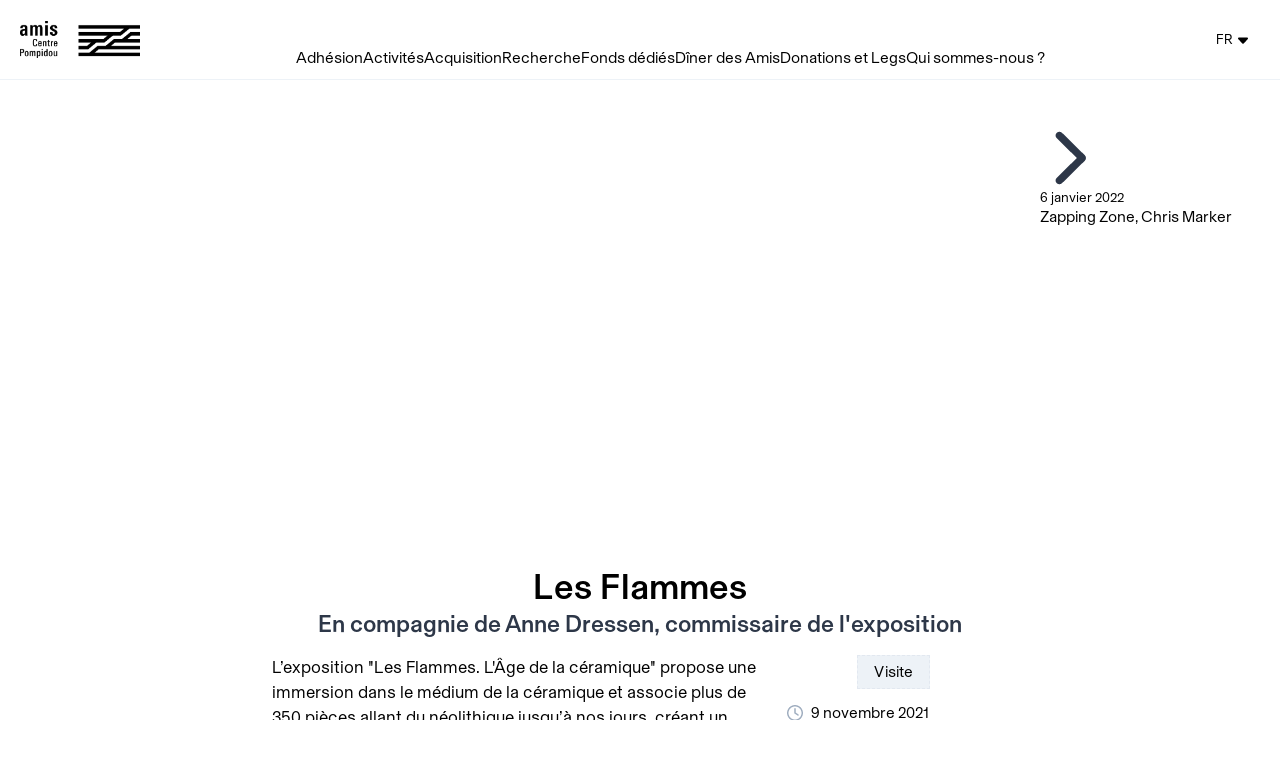

--- FILE ---
content_type: text/html; charset=utf-8
request_url: https://amis.centrepompidou.fr/fr/activities/1345
body_size: 11882
content:
<!DOCTYPE html><html class="bg-white antialiase" lang="fr"><head><meta charSet="utf-8"/><meta http-equiv="x-ua-compatible" content="ie=edge"/><meta name="viewport" content="width=device-width, initial-scale=1, maximum-scale=1, shrink-to-fit=no"/><title>Les Flammes - En compagnie de Anne Dressen, commissaire de l&#x27;exposition</title><meta name="description" content="Amis du Musée national d&#x27;art moderne"/><meta property="og:site_name" content="Amis du Centre Pompidou"/><meta property="og:type" content="website"/><meta property="og:title" content="Les Flammes - En compagnie de Anne Dressen, commissaire de l&#x27;exposition"/><meta property="og:description" content="Amis du Musée national d&#x27;art moderne"/><meta property="og:url" content="https://amis.centrepompidou.fr/fr/activities/1345"/><meta property="og:image" content="https://acp.imgix.net/event.event/1345/event_image/1650619839002?fit=crop&amp;h=620&amp;w=1200"/><meta name="twitter:card" content="summary_large_image"/><meta name="twitter:title" content="Les Flammes - En compagnie de Anne Dressen, commissaire de l&#x27;exposition"/><meta name="twitter:description" content="Amis du Musée national d&#x27;art moderne"/><meta property="twitter:image" content="https://acp.imgix.net/event.event/1345/event_image/1650619839002?fit=crop&amp;h=620&amp;w=1200"/><meta name="next-head-count" content="15"/><script crossorigin="anonymous" src="https://polyfill.io/v3/polyfill.min.js?version=3.52.1&amp;features=IntersectionObserver,smoothscroll,Intl,Intl.RelativeTimeFormat,Intl.RelativeTimeFormat.%7Elocale.en,Intl.RelativeTimeFormat.%7Elocale.fr,Intl.PluralRules,Intl.PluralRules.%7Elocale.en,Intl.PluralRules.%7Elocale.fr"></script><script type="text/javascript" src="//app.mailjet.com/pas-nc-embedded-v1.js"></script><link rel="preload" href="/_next/static/css/f70c23317cbd9aee.css" as="style"/><link rel="stylesheet" href="/_next/static/css/f70c23317cbd9aee.css" data-n-g=""/><link rel="preload" href="/_next/static/css/71c47d97f7a75012.css" as="style"/><link rel="stylesheet" href="/_next/static/css/71c47d97f7a75012.css" data-n-p=""/><noscript data-n-css=""></noscript><script defer="" nomodule="" src="/_next/static/chunks/polyfills-5cd94c89d3acac5f.js"></script><script src="/_next/static/chunks/webpack-426ae99134a1baeb.js" defer=""></script><script src="/_next/static/chunks/framework-79bce4a3a540b080.js" defer=""></script><script src="/_next/static/chunks/main-be036c629d968569.js" defer=""></script><script src="/_next/static/chunks/pages/_app-95b4d0e741b48247.js" defer=""></script><script src="/_next/static/chunks/f357f4e3-9d79dbedc3c46275.js" defer=""></script><script src="/_next/static/chunks/7218-8a55e4e8bce6aaa1.js" defer=""></script><script src="/_next/static/chunks/530-2fb647b6d46d5f8a.js" defer=""></script><script src="/_next/static/chunks/3035-bfd8037bc1a4d6a2.js" defer=""></script><script src="/_next/static/chunks/8172-0b9c74eb51e1d57b.js" defer=""></script><script src="/_next/static/chunks/4217-e1e8482f6a3b5d72.js" defer=""></script><script src="/_next/static/chunks/1285-4b72beeaaf23a1dc.js" defer=""></script><script src="/_next/static/chunks/8521-23ffb2f90dbc9cdc.js" defer=""></script><script src="/_next/static/chunks/5402-f6dc9c3aa962b2c7.js" defer=""></script><script src="/_next/static/chunks/pages/activities/%5BeventId%5D-aea3b0354c247726.js" defer=""></script><script src="/_next/static/Q2_o6CfVUgGoCT-TVKOcI/_buildManifest.js" defer=""></script><script src="/_next/static/Q2_o6CfVUgGoCT-TVKOcI/_ssgManifest.js" defer=""></script><script src="/_next/static/Q2_o6CfVUgGoCT-TVKOcI/_middlewareManifest.js" defer=""></script><style id="jss-server-side"></style></head><body class="font-body"><div id="__next" data-reactroot=""><div id="nprogress-parent" style="--nprogress-color:#000000"></div><nav class="flex bg-white border-b border-gray-200 fixed top-0 inset-x-0 z-20 h-20 items-center scroll-offset-top"><div class="hidden xl:block pl-5"><a class="block" href="/"><img src="/images/logo.png" alt="amis du Centre Pompidou" class="pl-2 xl:pl-0 hover:opacity-75" style="max-width:120px"/></a></div><div class="relative z-20 relative mx-auto container xl:self-end"><div class="flex"><div class="xl:hidden self-center pl-4"><div class="text-0"><button class="hamburger hamburger--collapse " type="button" aria-label="Menu" aria-controls="navigation" aria-expanded="false"><span class="hamburger-box"><span class="hamburger-inner"></span></span></button></div></div><div class="xl:hidden ml-5"><a class="block" href="/"><img src="/images/logo.png" alt="amis du Centre Pompidou" class="pl-2 xl:pl-0 hover:opacity-75" style="max-width:150px"/></a></div><div class="hidden xl:block xl:flex xl:flex-grow xl:items-center xl:justify-center"><div class="flex justify-center gap-10"><div class="block text-base pb-2 border-transparent border-b hover:border-black text-center"><a href="/become">Adhésion</a></div><div class="block text-base pb-2 border-transparent border-b hover:border-black text-center"><a href="/activities">Activités</a></div><div class="block text-base pb-2 border-transparent border-b hover:border-black text-center"><a href="/committees">Acquisition</a></div><div class="block text-base pb-2 border-transparent border-b hover:border-black text-center"><a href="/recherche">Recherche</a></div><div class="block text-base pb-2 border-transparent border-b hover:border-black text-center"><a href="/fonds-dedies">Fonds dédiés</a></div><div class="block text-base pb-2 border-transparent border-b hover:border-black text-center"><a href="/diner-des-amis">Dîner des Amis</a></div><div class="block text-base pb-2 border-transparent border-b hover:border-black text-center"><a href="/donations/home">Donations et Legs</a></div><div class="block text-base pb-2 border-transparent border-b hover:border-black text-center"><a href="/les-amis-du-centre-pompidou">Qui sommes-nous ?</a></div></div></div></div></div><div class=" flex justify-end xl:flex-grow-0 pr-4"><span aria-live="polite" aria-busy="true"><span class="react-loading-skeleton" style="width:40px;height:40px;border-radius:50%">‌</span><br/></span><div class="hidden xl:block self-center"><style data-emotion="css 10fqjju-MuiButton-root">.css-10fqjju-MuiButton-root{font-family:Basel,sans-serif;font-weight:normal;font-size:0.875rem;line-height:1.75;text-transform:none;min-width:64px;padding:6px 8px;border-radius:4px;-webkit-transition:background-color 250ms cubic-bezier(0.4, 0, 0.2, 1) 0ms,box-shadow 250ms cubic-bezier(0.4, 0, 0.2, 1) 0ms,border-color 250ms cubic-bezier(0.4, 0, 0.2, 1) 0ms,color 250ms cubic-bezier(0.4, 0, 0.2, 1) 0ms;transition:background-color 250ms cubic-bezier(0.4, 0, 0.2, 1) 0ms,box-shadow 250ms cubic-bezier(0.4, 0, 0.2, 1) 0ms,border-color 250ms cubic-bezier(0.4, 0, 0.2, 1) 0ms,color 250ms cubic-bezier(0.4, 0, 0.2, 1) 0ms;color:#000000;box-shadow:none;}.css-10fqjju-MuiButton-root:hover{-webkit-text-decoration:none;text-decoration:none;background-color:rgba(0, 0, 0, 0.04);}@media (hover: none){.css-10fqjju-MuiButton-root:hover{background-color:transparent;}}.css-10fqjju-MuiButton-root.Mui-disabled{color:rgba(0, 0, 0, 0.26);}.css-10fqjju-MuiButton-root:hover{box-shadow:none;}.css-10fqjju-MuiButton-root.Mui-focusVisible{box-shadow:none;}.css-10fqjju-MuiButton-root:active{box-shadow:none;}.css-10fqjju-MuiButton-root.Mui-disabled{box-shadow:none;}</style><style data-emotion="css 16kvxye-MuiButtonBase-root-MuiButton-root">.css-16kvxye-MuiButtonBase-root-MuiButton-root{display:-webkit-inline-box;display:-webkit-inline-flex;display:-ms-inline-flexbox;display:inline-flex;-webkit-align-items:center;-webkit-box-align:center;-ms-flex-align:center;align-items:center;-webkit-box-pack:center;-ms-flex-pack:center;-webkit-justify-content:center;justify-content:center;position:relative;box-sizing:border-box;-webkit-tap-highlight-color:transparent;background-color:transparent;outline:0;border:0;margin:0;border-radius:0;padding:0;cursor:pointer;-webkit-user-select:none;-moz-user-select:none;-ms-user-select:none;user-select:none;vertical-align:middle;-moz-appearance:none;-webkit-appearance:none;-webkit-text-decoration:none;text-decoration:none;color:inherit;font-family:Basel,sans-serif;font-weight:normal;font-size:0.875rem;line-height:1.75;text-transform:none;min-width:64px;padding:6px 8px;border-radius:4px;-webkit-transition:background-color 250ms cubic-bezier(0.4, 0, 0.2, 1) 0ms,box-shadow 250ms cubic-bezier(0.4, 0, 0.2, 1) 0ms,border-color 250ms cubic-bezier(0.4, 0, 0.2, 1) 0ms,color 250ms cubic-bezier(0.4, 0, 0.2, 1) 0ms;transition:background-color 250ms cubic-bezier(0.4, 0, 0.2, 1) 0ms,box-shadow 250ms cubic-bezier(0.4, 0, 0.2, 1) 0ms,border-color 250ms cubic-bezier(0.4, 0, 0.2, 1) 0ms,color 250ms cubic-bezier(0.4, 0, 0.2, 1) 0ms;color:#000000;box-shadow:none;}.css-16kvxye-MuiButtonBase-root-MuiButton-root::-moz-focus-inner{border-style:none;}.css-16kvxye-MuiButtonBase-root-MuiButton-root.Mui-disabled{pointer-events:none;cursor:default;}@media print{.css-16kvxye-MuiButtonBase-root-MuiButton-root{-webkit-print-color-adjust:exact;color-adjust:exact;}}.css-16kvxye-MuiButtonBase-root-MuiButton-root:hover{-webkit-text-decoration:none;text-decoration:none;background-color:rgba(0, 0, 0, 0.04);}@media (hover: none){.css-16kvxye-MuiButtonBase-root-MuiButton-root:hover{background-color:transparent;}}.css-16kvxye-MuiButtonBase-root-MuiButton-root.Mui-disabled{color:rgba(0, 0, 0, 0.26);}.css-16kvxye-MuiButtonBase-root-MuiButton-root:hover{box-shadow:none;}.css-16kvxye-MuiButtonBase-root-MuiButton-root.Mui-focusVisible{box-shadow:none;}.css-16kvxye-MuiButtonBase-root-MuiButton-root:active{box-shadow:none;}.css-16kvxye-MuiButtonBase-root-MuiButton-root.Mui-disabled{box-shadow:none;}</style><button class="MuiButton-root MuiButton-text MuiButton-textPrimary MuiButton-sizeMedium MuiButton-textSizeMedium MuiButton-disableElevation MuiButtonBase-root border-0 text-black hover:bg-white hover:border-black border-white css-16kvxye-MuiButtonBase-root-MuiButton-root" tabindex="0" type="button"><style data-emotion="css 8xplcm-MuiButton-label">.css-8xplcm-MuiButton-label{width:100%;display:inherit;-webkit-align-items:inherit;-webkit-box-align:inherit;-ms-flex-align:inherit;align-items:inherit;-webkit-box-pack:inherit;-ms-flex-pack:inherit;-webkit-justify-content:inherit;justify-content:inherit;}</style><span class="MuiButton-label css-8xplcm-MuiButton-label">FR<svg aria-hidden="true" focusable="false" data-prefix="fas" data-icon="caret-down" class="svg-inline--fa fa-caret-down fa-lg " role="img" xmlns="http://www.w3.org/2000/svg" viewBox="0 0 320 512" style="margin-left:5px"><path fill="currentColor" d="M310.6 246.6l-127.1 128C176.4 380.9 168.2 384 160 384s-16.38-3.125-22.63-9.375l-127.1-128C.2244 237.5-2.516 223.7 2.438 211.8S19.07 192 32 192h255.1c12.94 0 24.62 7.781 29.58 19.75S319.8 237.5 310.6 246.6z"></path></svg></span></button></div></div><div class="hidden bg-white fixed inset-0 z-10 pt-16"><div class="flex flex-col justify-center items-center mx-auto text-2xl px-10"><div class="flex flex-col"><div class="flex items-center justify-center"><div><style data-emotion="css i4bv87-MuiSvgIcon-root">.css-i4bv87-MuiSvgIcon-root{-webkit-user-select:none;-moz-user-select:none;-ms-user-select:none;user-select:none;width:1em;height:1em;display:inline-block;fill:currentColor;-webkit-flex-shrink:0;-ms-flex-negative:0;flex-shrink:0;-webkit-transition:fill 200ms cubic-bezier(0.4, 0, 0.2, 1) 0ms;transition:fill 200ms cubic-bezier(0.4, 0, 0.2, 1) 0ms;font-size:1.5rem;}</style><svg class="MuiSvgIcon-root MuiSvgIcon-fontSizeMedium css-i4bv87-MuiSvgIcon-root" focusable="false" viewBox="0 0 24 24" aria-hidden="true" data-testid="ExpandMoreIcon"><path d="M16.59 8.59L12 13.17 7.41 8.59 6 10l6 6 6-6z"></path></svg></div><a class="mt-1 mb-1 block hover:underline text-center" href="/become">Adhésion</a></div></div><div class="flex flex-col"><div class="flex items-center justify-center"><div><style data-emotion="css i4bv87-MuiSvgIcon-root">.css-i4bv87-MuiSvgIcon-root{-webkit-user-select:none;-moz-user-select:none;-ms-user-select:none;user-select:none;width:1em;height:1em;display:inline-block;fill:currentColor;-webkit-flex-shrink:0;-ms-flex-negative:0;flex-shrink:0;-webkit-transition:fill 200ms cubic-bezier(0.4, 0, 0.2, 1) 0ms;transition:fill 200ms cubic-bezier(0.4, 0, 0.2, 1) 0ms;font-size:1.5rem;}</style><svg class="MuiSvgIcon-root MuiSvgIcon-fontSizeMedium css-i4bv87-MuiSvgIcon-root" focusable="false" viewBox="0 0 24 24" aria-hidden="true" data-testid="ExpandMoreIcon"><path d="M16.59 8.59L12 13.17 7.41 8.59 6 10l6 6 6-6z"></path></svg></div><a class="mt-1 mb-1 block hover:underline text-center" href="/activities">Activités</a></div></div><div class="flex flex-col"><div class="flex items-center justify-center"><div><style data-emotion="css i4bv87-MuiSvgIcon-root">.css-i4bv87-MuiSvgIcon-root{-webkit-user-select:none;-moz-user-select:none;-ms-user-select:none;user-select:none;width:1em;height:1em;display:inline-block;fill:currentColor;-webkit-flex-shrink:0;-ms-flex-negative:0;flex-shrink:0;-webkit-transition:fill 200ms cubic-bezier(0.4, 0, 0.2, 1) 0ms;transition:fill 200ms cubic-bezier(0.4, 0, 0.2, 1) 0ms;font-size:1.5rem;}</style><svg class="MuiSvgIcon-root MuiSvgIcon-fontSizeMedium css-i4bv87-MuiSvgIcon-root" focusable="false" viewBox="0 0 24 24" aria-hidden="true" data-testid="ExpandMoreIcon"><path d="M16.59 8.59L12 13.17 7.41 8.59 6 10l6 6 6-6z"></path></svg></div><a class="mt-1 mb-1 block hover:underline text-center" href="/committees">Acquisition</a></div></div><div class="flex flex-col"><div class="flex items-center justify-center"><a class="mt-1 mb-1 block hover:underline text-center" href="/recherche">Recherche</a></div></div><div class="flex flex-col"><div class="flex items-center justify-center"><a class="mt-1 mb-1 block hover:underline text-center" href="/fonds-dedies">Fonds dédiés</a></div></div><div class="flex flex-col"><div class="flex items-center justify-center"><a class="mt-1 mb-1 block hover:underline text-center" href="/diner-des-amis">Dîner des Amis</a></div></div><div class="flex flex-col"><div class="flex items-center justify-center"><div><style data-emotion="css i4bv87-MuiSvgIcon-root">.css-i4bv87-MuiSvgIcon-root{-webkit-user-select:none;-moz-user-select:none;-ms-user-select:none;user-select:none;width:1em;height:1em;display:inline-block;fill:currentColor;-webkit-flex-shrink:0;-ms-flex-negative:0;flex-shrink:0;-webkit-transition:fill 200ms cubic-bezier(0.4, 0, 0.2, 1) 0ms;transition:fill 200ms cubic-bezier(0.4, 0, 0.2, 1) 0ms;font-size:1.5rem;}</style><svg class="MuiSvgIcon-root MuiSvgIcon-fontSizeMedium css-i4bv87-MuiSvgIcon-root" focusable="false" viewBox="0 0 24 24" aria-hidden="true" data-testid="ExpandMoreIcon"><path d="M16.59 8.59L12 13.17 7.41 8.59 6 10l6 6 6-6z"></path></svg></div><a class="mt-1 mb-1 block hover:underline text-center" href="/donations/home">Donations et Legs</a></div></div><div class="flex flex-col"><div class="flex items-center justify-center"><a class="mt-1 mb-1 block hover:underline text-center" href="/les-amis-du-centre-pompidou">Qui sommes-nous ?</a></div></div><a class="hover:underline pt-10" href="/en/activities/1345">English version</a></div></div></nav><div class="pt-20"><div class="md:mt-8 relative md:flex md:items-stretch md:justify-center"><div class=" absolute top-0 left-0 z-10 bg-white bg-opacity-50  md:relative md:top-auto md:left-auto md:block md:w-1/6 lg:w-1/5 lg:flex-none "></div><div class="flex-grow max-w-screen-md"><div class="aspect-ratio-16/9 relative"><div class="ls-blur-up-mediabox"><img class="lazyload ls-blur-up-mediabox-img object-cover " data-lowsrc="https://acp.imgix.net/event.event/1345/event_image/1650619839002?fit=crop&amp;w=300&amp;h=168.75&amp;auto=format%2Ccompress&amp;blur=100" data-src="https://acp.imgix.net/event.event/1345/event_image/1650619839002?fit=crop&amp;w=300&amp;h=168.75&amp;auto=format%2Ccompress" data-srcset="https://acp.imgix.net/event.event/1345/event_image/1650619839002?fit=crop&amp;w=300&amp;h=169&amp;auto=format 300w, https://acp.imgix.net/event.event/1345/event_image/1650619839002?fit=crop&amp;w=360&amp;h=203&amp;auto=format 360w, https://acp.imgix.net/event.event/1345/event_image/1650619839002?fit=crop&amp;w=432&amp;h=243&amp;auto=format 432w, https://acp.imgix.net/event.event/1345/event_image/1650619839002?fit=crop&amp;w=518&amp;h=291&amp;auto=format 518w, https://acp.imgix.net/event.event/1345/event_image/1650619839002?fit=crop&amp;w=622&amp;h=350&amp;auto=format 622w, https://acp.imgix.net/event.event/1345/event_image/1650619839002?fit=crop&amp;w=746&amp;h=420&amp;auto=format 746w, https://acp.imgix.net/event.event/1345/event_image/1650619839002?fit=crop&amp;w=895&amp;h=503&amp;auto=format 895w, https://acp.imgix.net/event.event/1345/event_image/1650619839002?fit=crop&amp;w=1074&amp;h=604&amp;auto=format 1074w, https://acp.imgix.net/event.event/1345/event_image/1650619839002?fit=crop&amp;w=1289&amp;h=725&amp;auto=format 1289w, https://acp.imgix.net/event.event/1345/event_image/1650619839002?fit=crop&amp;w=1547&amp;h=870&amp;auto=format 1547w, https://acp.imgix.net/event.event/1345/event_image/1650619839002?fit=crop&amp;w=1856&amp;h=1044&amp;auto=format 1856w, https://acp.imgix.net/event.event/1345/event_image/1650619839002?fit=crop&amp;w=2000&amp;h=1125&amp;auto=format 2000w" data-sizes=" (min-width: 1024px) calc(min(min(100vw, 1024px), 56rem)), (min-width: 768px) calc(min(min(100vw, 768px), 56rem)), (min-width: 640px) calc(min(min(100vw, 640px), 56rem)), 100vw " alt="Les Flammes"/></div></div><div class="container px-4 py-6 mx-auto "><div class="text-center mb-4"><h1 class="leading-tight font-bold text-2xl sm:text-4xl">Les Flammes</h1><h2 class="mt-1 leading-tight font-bold text-gray-800 text-xl sm:text-2xl">En compagnie de Anne Dressen, commissaire de l&#x27;exposition</h2></div><div class="md:flex md:flex-row-reverse"><div class="mt-4 md:mt-0 md:pl-4 md:w-1/3 md:flex-shrink-0"><div class="text-center mb-4"><div class="cursor-default inline-block px-4 py-2 leading-none border-dashed border border-gray-300 bg-gray-200">Visite</div></div><div class="sm:flex sm:justify-between md:block"><div class="mb-4"><div class="flex leading-none"><div class="flex-none w-6 text-center sm:w-8"><svg aria-hidden="true" focusable="false" data-prefix="far" data-icon="clock" class="svg-inline--fa fa-clock text-gray-500" role="img" xmlns="http://www.w3.org/2000/svg" viewBox="0 0 512 512"><path fill="currentColor" d="M232 120C232 106.7 242.7 96 256 96C269.3 96 280 106.7 280 120V243.2L365.3 300C376.3 307.4 379.3 322.3 371.1 333.3C364.6 344.3 349.7 347.3 338.7 339.1L242.7 275.1C236 271.5 232 264 232 255.1L232 120zM256 0C397.4 0 512 114.6 512 256C512 397.4 397.4 512 256 512C114.6 512 0 397.4 0 256C0 114.6 114.6 0 256 0zM48 256C48 370.9 141.1 464 256 464C370.9 464 464 370.9 464 256C464 141.1 370.9 48 256 48C141.1 48 48 141.1 48 256z"></path></svg></div><div class="flex-grow text-left leading-none"><span>9 novembre 2021</span></div></div><div class="flex mt-1 leading-none"></div></div><div class="sm:w-1/2 md:w-full"><div class="flex space-x-px"><div class="flex-1 0 " aria-label="ami"><div class="w-full h-0 pb-full  " style="background-color:#000"></div></div><style data-emotion="css p4tugj-MuiTooltip-popper">.css-p4tugj-MuiTooltip-popper{z-index:1500;pointer-events:auto;}.css-p4tugj-MuiTooltip-popper[data-popper-placement*="bottom"] .MuiTooltip-arrow{top:0;left:0;margin-top:-0.71em;}.css-p4tugj-MuiTooltip-popper[data-popper-placement*="bottom"] .MuiTooltip-arrow::before{transform-origin:0 100%;}.css-p4tugj-MuiTooltip-popper[data-popper-placement*="top"] .MuiTooltip-arrow{bottom:0;left:0;margin-bottom:-0.71em;}.css-p4tugj-MuiTooltip-popper[data-popper-placement*="top"] .MuiTooltip-arrow::before{transform-origin:100% 0;}.css-p4tugj-MuiTooltip-popper[data-popper-placement*="right"] .MuiTooltip-arrow{left:0;margin-left:-0.71em;height:1em;width:0.71em;}.css-p4tugj-MuiTooltip-popper[data-popper-placement*="right"] .MuiTooltip-arrow::before{transform-origin:100% 100%;}.css-p4tugj-MuiTooltip-popper[data-popper-placement*="left"] .MuiTooltip-arrow{right:0;margin-right:-0.71em;height:1em;width:0.71em;}.css-p4tugj-MuiTooltip-popper[data-popper-placement*="left"] .MuiTooltip-arrow::before{transform-origin:0 0;}</style><div class="flex-1 0 " aria-label="ami bienfaiteur"><div class="w-full h-0 pb-full  " style="background-color:#000"></div></div><style data-emotion="css p4tugj-MuiTooltip-popper">.css-p4tugj-MuiTooltip-popper{z-index:1500;pointer-events:auto;}.css-p4tugj-MuiTooltip-popper[data-popper-placement*="bottom"] .MuiTooltip-arrow{top:0;left:0;margin-top:-0.71em;}.css-p4tugj-MuiTooltip-popper[data-popper-placement*="bottom"] .MuiTooltip-arrow::before{transform-origin:0 100%;}.css-p4tugj-MuiTooltip-popper[data-popper-placement*="top"] .MuiTooltip-arrow{bottom:0;left:0;margin-bottom:-0.71em;}.css-p4tugj-MuiTooltip-popper[data-popper-placement*="top"] .MuiTooltip-arrow::before{transform-origin:100% 0;}.css-p4tugj-MuiTooltip-popper[data-popper-placement*="right"] .MuiTooltip-arrow{left:0;margin-left:-0.71em;height:1em;width:0.71em;}.css-p4tugj-MuiTooltip-popper[data-popper-placement*="right"] .MuiTooltip-arrow::before{transform-origin:100% 100%;}.css-p4tugj-MuiTooltip-popper[data-popper-placement*="left"] .MuiTooltip-arrow{right:0;margin-right:-0.71em;height:1em;width:0.71em;}.css-p4tugj-MuiTooltip-popper[data-popper-placement*="left"] .MuiTooltip-arrow::before{transform-origin:0 0;}</style><div class="flex-1 0 " aria-label="ami donateur"><div class="w-full h-0 pb-full  " style="background-color:#000"></div></div><style data-emotion="css p4tugj-MuiTooltip-popper">.css-p4tugj-MuiTooltip-popper{z-index:1500;pointer-events:auto;}.css-p4tugj-MuiTooltip-popper[data-popper-placement*="bottom"] .MuiTooltip-arrow{top:0;left:0;margin-top:-0.71em;}.css-p4tugj-MuiTooltip-popper[data-popper-placement*="bottom"] .MuiTooltip-arrow::before{transform-origin:0 100%;}.css-p4tugj-MuiTooltip-popper[data-popper-placement*="top"] .MuiTooltip-arrow{bottom:0;left:0;margin-bottom:-0.71em;}.css-p4tugj-MuiTooltip-popper[data-popper-placement*="top"] .MuiTooltip-arrow::before{transform-origin:100% 0;}.css-p4tugj-MuiTooltip-popper[data-popper-placement*="right"] .MuiTooltip-arrow{left:0;margin-left:-0.71em;height:1em;width:0.71em;}.css-p4tugj-MuiTooltip-popper[data-popper-placement*="right"] .MuiTooltip-arrow::before{transform-origin:100% 100%;}.css-p4tugj-MuiTooltip-popper[data-popper-placement*="left"] .MuiTooltip-arrow{right:0;margin-right:-0.71em;height:1em;width:0.71em;}.css-p4tugj-MuiTooltip-popper[data-popper-placement*="left"] .MuiTooltip-arrow::before{transform-origin:0 0;}</style><div class="flex-1 0 " aria-label="ami grand donateur"><div class="w-full h-0 pb-full  " style="background-color:#000"></div></div><style data-emotion="css p4tugj-MuiTooltip-popper">.css-p4tugj-MuiTooltip-popper{z-index:1500;pointer-events:auto;}.css-p4tugj-MuiTooltip-popper[data-popper-placement*="bottom"] .MuiTooltip-arrow{top:0;left:0;margin-top:-0.71em;}.css-p4tugj-MuiTooltip-popper[data-popper-placement*="bottom"] .MuiTooltip-arrow::before{transform-origin:0 100%;}.css-p4tugj-MuiTooltip-popper[data-popper-placement*="top"] .MuiTooltip-arrow{bottom:0;left:0;margin-bottom:-0.71em;}.css-p4tugj-MuiTooltip-popper[data-popper-placement*="top"] .MuiTooltip-arrow::before{transform-origin:100% 0;}.css-p4tugj-MuiTooltip-popper[data-popper-placement*="right"] .MuiTooltip-arrow{left:0;margin-left:-0.71em;height:1em;width:0.71em;}.css-p4tugj-MuiTooltip-popper[data-popper-placement*="right"] .MuiTooltip-arrow::before{transform-origin:100% 100%;}.css-p4tugj-MuiTooltip-popper[data-popper-placement*="left"] .MuiTooltip-arrow{right:0;margin-right:-0.71em;height:1em;width:0.71em;}.css-p4tugj-MuiTooltip-popper[data-popper-placement*="left"] .MuiTooltip-arrow::before{transform-origin:0 0;}</style><div class="flex-1 0 " aria-label="ami perspective"><div class="w-full h-0 pb-full  " style="background-color:#000"></div></div><style data-emotion="css p4tugj-MuiTooltip-popper">.css-p4tugj-MuiTooltip-popper{z-index:1500;pointer-events:auto;}.css-p4tugj-MuiTooltip-popper[data-popper-placement*="bottom"] .MuiTooltip-arrow{top:0;left:0;margin-top:-0.71em;}.css-p4tugj-MuiTooltip-popper[data-popper-placement*="bottom"] .MuiTooltip-arrow::before{transform-origin:0 100%;}.css-p4tugj-MuiTooltip-popper[data-popper-placement*="top"] .MuiTooltip-arrow{bottom:0;left:0;margin-bottom:-0.71em;}.css-p4tugj-MuiTooltip-popper[data-popper-placement*="top"] .MuiTooltip-arrow::before{transform-origin:100% 0;}.css-p4tugj-MuiTooltip-popper[data-popper-placement*="right"] .MuiTooltip-arrow{left:0;margin-left:-0.71em;height:1em;width:0.71em;}.css-p4tugj-MuiTooltip-popper[data-popper-placement*="right"] .MuiTooltip-arrow::before{transform-origin:100% 100%;}.css-p4tugj-MuiTooltip-popper[data-popper-placement*="left"] .MuiTooltip-arrow{right:0;margin-right:-0.71em;height:1em;width:0.71em;}.css-p4tugj-MuiTooltip-popper[data-popper-placement*="left"] .MuiTooltip-arrow::before{transform-origin:0 0;}</style><div class="flex-1 0 " aria-label="ami perspective bienfaiteur"><div class="w-full h-0 pb-full  " style="background-color:#000"></div></div><style data-emotion="css p4tugj-MuiTooltip-popper">.css-p4tugj-MuiTooltip-popper{z-index:1500;pointer-events:auto;}.css-p4tugj-MuiTooltip-popper[data-popper-placement*="bottom"] .MuiTooltip-arrow{top:0;left:0;margin-top:-0.71em;}.css-p4tugj-MuiTooltip-popper[data-popper-placement*="bottom"] .MuiTooltip-arrow::before{transform-origin:0 100%;}.css-p4tugj-MuiTooltip-popper[data-popper-placement*="top"] .MuiTooltip-arrow{bottom:0;left:0;margin-bottom:-0.71em;}.css-p4tugj-MuiTooltip-popper[data-popper-placement*="top"] .MuiTooltip-arrow::before{transform-origin:100% 0;}.css-p4tugj-MuiTooltip-popper[data-popper-placement*="right"] .MuiTooltip-arrow{left:0;margin-left:-0.71em;height:1em;width:0.71em;}.css-p4tugj-MuiTooltip-popper[data-popper-placement*="right"] .MuiTooltip-arrow::before{transform-origin:100% 100%;}.css-p4tugj-MuiTooltip-popper[data-popper-placement*="left"] .MuiTooltip-arrow{right:0;margin-right:-0.71em;height:1em;width:0.71em;}.css-p4tugj-MuiTooltip-popper[data-popper-placement*="left"] .MuiTooltip-arrow::before{transform-origin:0 0;}</style><div class="flex-1 0 " aria-label="Cercle International"><div class="w-full h-0 pb-full rounded-full " style="background-color:#000"></div></div><style data-emotion="css p4tugj-MuiTooltip-popper">.css-p4tugj-MuiTooltip-popper{z-index:1500;pointer-events:auto;}.css-p4tugj-MuiTooltip-popper[data-popper-placement*="bottom"] .MuiTooltip-arrow{top:0;left:0;margin-top:-0.71em;}.css-p4tugj-MuiTooltip-popper[data-popper-placement*="bottom"] .MuiTooltip-arrow::before{transform-origin:0 100%;}.css-p4tugj-MuiTooltip-popper[data-popper-placement*="top"] .MuiTooltip-arrow{bottom:0;left:0;margin-bottom:-0.71em;}.css-p4tugj-MuiTooltip-popper[data-popper-placement*="top"] .MuiTooltip-arrow::before{transform-origin:100% 0;}.css-p4tugj-MuiTooltip-popper[data-popper-placement*="right"] .MuiTooltip-arrow{left:0;margin-left:-0.71em;height:1em;width:0.71em;}.css-p4tugj-MuiTooltip-popper[data-popper-placement*="right"] .MuiTooltip-arrow::before{transform-origin:100% 100%;}.css-p4tugj-MuiTooltip-popper[data-popper-placement*="left"] .MuiTooltip-arrow{right:0;margin-right:-0.71em;height:1em;width:0.71em;}.css-p4tugj-MuiTooltip-popper[data-popper-placement*="left"] .MuiTooltip-arrow::before{transform-origin:0 0;}</style><div class="flex-1 0 " aria-label="Groupe d’Acquisition pour la Photographie"><div class="w-full h-0 pb-full rounded-full " style="background-color:#000"></div></div><style data-emotion="css p4tugj-MuiTooltip-popper">.css-p4tugj-MuiTooltip-popper{z-index:1500;pointer-events:auto;}.css-p4tugj-MuiTooltip-popper[data-popper-placement*="bottom"] .MuiTooltip-arrow{top:0;left:0;margin-top:-0.71em;}.css-p4tugj-MuiTooltip-popper[data-popper-placement*="bottom"] .MuiTooltip-arrow::before{transform-origin:0 100%;}.css-p4tugj-MuiTooltip-popper[data-popper-placement*="top"] .MuiTooltip-arrow{bottom:0;left:0;margin-bottom:-0.71em;}.css-p4tugj-MuiTooltip-popper[data-popper-placement*="top"] .MuiTooltip-arrow::before{transform-origin:100% 0;}.css-p4tugj-MuiTooltip-popper[data-popper-placement*="right"] .MuiTooltip-arrow{left:0;margin-left:-0.71em;height:1em;width:0.71em;}.css-p4tugj-MuiTooltip-popper[data-popper-placement*="right"] .MuiTooltip-arrow::before{transform-origin:100% 100%;}.css-p4tugj-MuiTooltip-popper[data-popper-placement*="left"] .MuiTooltip-arrow{right:0;margin-right:-0.71em;height:1em;width:0.71em;}.css-p4tugj-MuiTooltip-popper[data-popper-placement*="left"] .MuiTooltip-arrow::before{transform-origin:0 0;}</style><div class="flex-1 0 " aria-label="Groupe d’Acquisition pour l’Art Contemporain"><div class="w-full h-0 pb-full rounded-full " style="background-color:#000"></div></div><style data-emotion="css p4tugj-MuiTooltip-popper">.css-p4tugj-MuiTooltip-popper{z-index:1500;pointer-events:auto;}.css-p4tugj-MuiTooltip-popper[data-popper-placement*="bottom"] .MuiTooltip-arrow{top:0;left:0;margin-top:-0.71em;}.css-p4tugj-MuiTooltip-popper[data-popper-placement*="bottom"] .MuiTooltip-arrow::before{transform-origin:0 100%;}.css-p4tugj-MuiTooltip-popper[data-popper-placement*="top"] .MuiTooltip-arrow{bottom:0;left:0;margin-bottom:-0.71em;}.css-p4tugj-MuiTooltip-popper[data-popper-placement*="top"] .MuiTooltip-arrow::before{transform-origin:100% 0;}.css-p4tugj-MuiTooltip-popper[data-popper-placement*="right"] .MuiTooltip-arrow{left:0;margin-left:-0.71em;height:1em;width:0.71em;}.css-p4tugj-MuiTooltip-popper[data-popper-placement*="right"] .MuiTooltip-arrow::before{transform-origin:100% 100%;}.css-p4tugj-MuiTooltip-popper[data-popper-placement*="left"] .MuiTooltip-arrow{right:0;margin-right:-0.71em;height:1em;width:0.71em;}.css-p4tugj-MuiTooltip-popper[data-popper-placement*="left"] .MuiTooltip-arrow::before{transform-origin:0 0;}</style><div class="flex-1 0 " aria-label="Groupe d&#x27;Acquisition pour la Scène Française des années 50 - 80"><div class="w-full h-0 pb-full rounded-full opacity-10" style="background-color:#000"></div></div><style data-emotion="css p4tugj-MuiTooltip-popper">.css-p4tugj-MuiTooltip-popper{z-index:1500;pointer-events:auto;}.css-p4tugj-MuiTooltip-popper[data-popper-placement*="bottom"] .MuiTooltip-arrow{top:0;left:0;margin-top:-0.71em;}.css-p4tugj-MuiTooltip-popper[data-popper-placement*="bottom"] .MuiTooltip-arrow::before{transform-origin:0 100%;}.css-p4tugj-MuiTooltip-popper[data-popper-placement*="top"] .MuiTooltip-arrow{bottom:0;left:0;margin-bottom:-0.71em;}.css-p4tugj-MuiTooltip-popper[data-popper-placement*="top"] .MuiTooltip-arrow::before{transform-origin:100% 0;}.css-p4tugj-MuiTooltip-popper[data-popper-placement*="right"] .MuiTooltip-arrow{left:0;margin-left:-0.71em;height:1em;width:0.71em;}.css-p4tugj-MuiTooltip-popper[data-popper-placement*="right"] .MuiTooltip-arrow::before{transform-origin:100% 100%;}.css-p4tugj-MuiTooltip-popper[data-popper-placement*="left"] .MuiTooltip-arrow{right:0;margin-right:-0.71em;height:1em;width:0.71em;}.css-p4tugj-MuiTooltip-popper[data-popper-placement*="left"] .MuiTooltip-arrow::before{transform-origin:0 0;}</style><div class="flex-1 0 " aria-label="Groupe d’Acquisition pour le Design"><div class="w-full h-0 pb-full rounded-full " style="background-color:#000"></div></div><style data-emotion="css p4tugj-MuiTooltip-popper">.css-p4tugj-MuiTooltip-popper{z-index:1500;pointer-events:auto;}.css-p4tugj-MuiTooltip-popper[data-popper-placement*="bottom"] .MuiTooltip-arrow{top:0;left:0;margin-top:-0.71em;}.css-p4tugj-MuiTooltip-popper[data-popper-placement*="bottom"] .MuiTooltip-arrow::before{transform-origin:0 100%;}.css-p4tugj-MuiTooltip-popper[data-popper-placement*="top"] .MuiTooltip-arrow{bottom:0;left:0;margin-bottom:-0.71em;}.css-p4tugj-MuiTooltip-popper[data-popper-placement*="top"] .MuiTooltip-arrow::before{transform-origin:100% 0;}.css-p4tugj-MuiTooltip-popper[data-popper-placement*="right"] .MuiTooltip-arrow{left:0;margin-left:-0.71em;height:1em;width:0.71em;}.css-p4tugj-MuiTooltip-popper[data-popper-placement*="right"] .MuiTooltip-arrow::before{transform-origin:100% 100%;}.css-p4tugj-MuiTooltip-popper[data-popper-placement*="left"] .MuiTooltip-arrow{right:0;margin-right:-0.71em;height:1em;width:0.71em;}.css-p4tugj-MuiTooltip-popper[data-popper-placement*="left"] .MuiTooltip-arrow::before{transform-origin:0 0;}</style><div class="flex-1 0 " aria-label="Mission Recherche"><div class="w-full h-0 pb-full rounded-full " style="background-color:#000"></div></div><style data-emotion="css p4tugj-MuiTooltip-popper">.css-p4tugj-MuiTooltip-popper{z-index:1500;pointer-events:auto;}.css-p4tugj-MuiTooltip-popper[data-popper-placement*="bottom"] .MuiTooltip-arrow{top:0;left:0;margin-top:-0.71em;}.css-p4tugj-MuiTooltip-popper[data-popper-placement*="bottom"] .MuiTooltip-arrow::before{transform-origin:0 100%;}.css-p4tugj-MuiTooltip-popper[data-popper-placement*="top"] .MuiTooltip-arrow{bottom:0;left:0;margin-bottom:-0.71em;}.css-p4tugj-MuiTooltip-popper[data-popper-placement*="top"] .MuiTooltip-arrow::before{transform-origin:100% 0;}.css-p4tugj-MuiTooltip-popper[data-popper-placement*="right"] .MuiTooltip-arrow{left:0;margin-left:-0.71em;height:1em;width:0.71em;}.css-p4tugj-MuiTooltip-popper[data-popper-placement*="right"] .MuiTooltip-arrow::before{transform-origin:100% 100%;}.css-p4tugj-MuiTooltip-popper[data-popper-placement*="left"] .MuiTooltip-arrow{right:0;margin-right:-0.71em;height:1em;width:0.71em;}.css-p4tugj-MuiTooltip-popper[data-popper-placement*="left"] .MuiTooltip-arrow::before{transform-origin:0 0;}</style></div></div></div><div class="mt-4"><div class="space-y-2"><div class="text-center"><div class="mb-2 leading-none text-xs">La réservation est fermée</div><div><div class="text-center"><style data-emotion="css 98aiu2-MuiButton-root">.css-98aiu2-MuiButton-root{font-family:Basel,sans-serif;font-weight:normal;font-size:0.9375rem;line-height:1.75;text-transform:none;min-width:64px;padding:8px 22px;border-radius:4px;-webkit-transition:background-color 250ms cubic-bezier(0.4, 0, 0.2, 1) 0ms,box-shadow 250ms cubic-bezier(0.4, 0, 0.2, 1) 0ms,border-color 250ms cubic-bezier(0.4, 0, 0.2, 1) 0ms,color 250ms cubic-bezier(0.4, 0, 0.2, 1) 0ms;transition:background-color 250ms cubic-bezier(0.4, 0, 0.2, 1) 0ms,box-shadow 250ms cubic-bezier(0.4, 0, 0.2, 1) 0ms,border-color 250ms cubic-bezier(0.4, 0, 0.2, 1) 0ms,color 250ms cubic-bezier(0.4, 0, 0.2, 1) 0ms;color:#fff;background-color:#000000;box-shadow:0px 3px 1px -2px rgba(0,0,0,0.2),0px 2px 2px 0px rgba(0,0,0,0.14),0px 1px 5px 0px rgba(0,0,0,0.12);box-shadow:none;}.css-98aiu2-MuiButton-root:hover{-webkit-text-decoration:none;text-decoration:none;background-color:rgb(0, 0, 0);box-shadow:0px 2px 4px -1px rgba(0,0,0,0.2),0px 4px 5px 0px rgba(0,0,0,0.14),0px 1px 10px 0px rgba(0,0,0,0.12);}@media (hover: none){.css-98aiu2-MuiButton-root:hover{background-color:#000000;}}.css-98aiu2-MuiButton-root:active{box-shadow:0px 5px 5px -3px rgba(0,0,0,0.2),0px 8px 10px 1px rgba(0,0,0,0.14),0px 3px 14px 2px rgba(0,0,0,0.12);}.css-98aiu2-MuiButton-root.Mui-focusVisible{box-shadow:0px 3px 5px -1px rgba(0,0,0,0.2),0px 6px 10px 0px rgba(0,0,0,0.14),0px 1px 18px 0px rgba(0,0,0,0.12);}.css-98aiu2-MuiButton-root.Mui-disabled{color:rgba(0, 0, 0, 0.26);box-shadow:none;background-color:rgba(0, 0, 0, 0.12);}.css-98aiu2-MuiButton-root:hover{box-shadow:none;}.css-98aiu2-MuiButton-root.Mui-focusVisible{box-shadow:none;}.css-98aiu2-MuiButton-root:active{box-shadow:none;}.css-98aiu2-MuiButton-root.Mui-disabled{box-shadow:none;}</style><style data-emotion="css 14osfa3-MuiButtonBase-root-MuiButton-root">.css-14osfa3-MuiButtonBase-root-MuiButton-root{display:-webkit-inline-box;display:-webkit-inline-flex;display:-ms-inline-flexbox;display:inline-flex;-webkit-align-items:center;-webkit-box-align:center;-ms-flex-align:center;align-items:center;-webkit-box-pack:center;-ms-flex-pack:center;-webkit-justify-content:center;justify-content:center;position:relative;box-sizing:border-box;-webkit-tap-highlight-color:transparent;background-color:transparent;outline:0;border:0;margin:0;border-radius:0;padding:0;cursor:pointer;-webkit-user-select:none;-moz-user-select:none;-ms-user-select:none;user-select:none;vertical-align:middle;-moz-appearance:none;-webkit-appearance:none;-webkit-text-decoration:none;text-decoration:none;color:inherit;font-family:Basel,sans-serif;font-weight:normal;font-size:0.9375rem;line-height:1.75;text-transform:none;min-width:64px;padding:8px 22px;border-radius:4px;-webkit-transition:background-color 250ms cubic-bezier(0.4, 0, 0.2, 1) 0ms,box-shadow 250ms cubic-bezier(0.4, 0, 0.2, 1) 0ms,border-color 250ms cubic-bezier(0.4, 0, 0.2, 1) 0ms,color 250ms cubic-bezier(0.4, 0, 0.2, 1) 0ms;transition:background-color 250ms cubic-bezier(0.4, 0, 0.2, 1) 0ms,box-shadow 250ms cubic-bezier(0.4, 0, 0.2, 1) 0ms,border-color 250ms cubic-bezier(0.4, 0, 0.2, 1) 0ms,color 250ms cubic-bezier(0.4, 0, 0.2, 1) 0ms;color:#fff;background-color:#000000;box-shadow:0px 3px 1px -2px rgba(0,0,0,0.2),0px 2px 2px 0px rgba(0,0,0,0.14),0px 1px 5px 0px rgba(0,0,0,0.12);box-shadow:none;}.css-14osfa3-MuiButtonBase-root-MuiButton-root::-moz-focus-inner{border-style:none;}.css-14osfa3-MuiButtonBase-root-MuiButton-root.Mui-disabled{pointer-events:none;cursor:default;}@media print{.css-14osfa3-MuiButtonBase-root-MuiButton-root{-webkit-print-color-adjust:exact;color-adjust:exact;}}.css-14osfa3-MuiButtonBase-root-MuiButton-root:hover{-webkit-text-decoration:none;text-decoration:none;background-color:rgb(0, 0, 0);box-shadow:0px 2px 4px -1px rgba(0,0,0,0.2),0px 4px 5px 0px rgba(0,0,0,0.14),0px 1px 10px 0px rgba(0,0,0,0.12);}@media (hover: none){.css-14osfa3-MuiButtonBase-root-MuiButton-root:hover{background-color:#000000;}}.css-14osfa3-MuiButtonBase-root-MuiButton-root:active{box-shadow:0px 5px 5px -3px rgba(0,0,0,0.2),0px 8px 10px 1px rgba(0,0,0,0.14),0px 3px 14px 2px rgba(0,0,0,0.12);}.css-14osfa3-MuiButtonBase-root-MuiButton-root.Mui-focusVisible{box-shadow:0px 3px 5px -1px rgba(0,0,0,0.2),0px 6px 10px 0px rgba(0,0,0,0.14),0px 1px 18px 0px rgba(0,0,0,0.12);}.css-14osfa3-MuiButtonBase-root-MuiButton-root.Mui-disabled{color:rgba(0, 0, 0, 0.26);box-shadow:none;background-color:rgba(0, 0, 0, 0.12);}.css-14osfa3-MuiButtonBase-root-MuiButton-root:hover{box-shadow:none;}.css-14osfa3-MuiButtonBase-root-MuiButton-root.Mui-focusVisible{box-shadow:none;}.css-14osfa3-MuiButtonBase-root-MuiButton-root:active{box-shadow:none;}.css-14osfa3-MuiButtonBase-root-MuiButton-root.Mui-disabled{box-shadow:none;}</style><button class="MuiButton-root MuiButton-contained MuiButton-containedPrimary MuiButton-sizeLarge MuiButton-containedSizeLarge MuiButton-disableElevation MuiButtonBase-root Mui-disabled focus:outline-none css-14osfa3-MuiButtonBase-root-MuiButton-root" tabindex="-1" type="button" disabled=""><style data-emotion="css 8xplcm-MuiButton-label">.css-8xplcm-MuiButton-label{width:100%;display:inherit;-webkit-align-items:inherit;-webkit-box-align:inherit;-ms-flex-align:inherit;align-items:inherit;-webkit-box-pack:inherit;-ms-flex-pack:inherit;-webkit-justify-content:inherit;justify-content:inherit;}</style><span class="MuiButton-label css-8xplcm-MuiButton-label"><div class="flex items-center justify-center">Réserver</div></span></button></div></div></div></div></div></div><div class="mt-4 md:mt-0"><div style="font-size:13pt">L’exposition "Les Flammes. L'Âge de la céramique" propose une immersion dans le médium de la céramique et associe plus de 350 pièces allant du néolithique jusqu’à nos jours, créant un dialogue inédit et fécond entre des typologies d’objets issus d’époques et de contextes variés, cherchant à déceler les influences autant que les coïncidences.</div></div></div></div></div><div class=" absolute top-0 right-0 z-10 bg-white bg-opacity-50  md:relative md:top-auto md:left-auto md:block md:w-1/6 lg:w-1/5 lg:flex-none "><a class="
        hover:opacity-75 p-4 text-left block
      " href="/activities/1389"><svg aria-hidden="true" focusable="false" data-prefix="fas" data-icon="chevron-right" class="svg-inline--fa fa-chevron-right text-gray-800 text-4xl md:text-6xl ml-2" role="img" xmlns="http://www.w3.org/2000/svg" viewBox="0 0 320 512"><path fill="currentColor" d="M96 480c-8.188 0-16.38-3.125-22.62-9.375c-12.5-12.5-12.5-32.75 0-45.25L242.8 256L73.38 86.63c-12.5-12.5-12.5-32.75 0-45.25s32.75-12.5 45.25 0l192 192c12.5 12.5 12.5 32.75 0 45.25l-192 192C112.4 476.9 104.2 480 96 480z"></path></svg><div class="hidden lg:block lg:mt-4 xl:mt-0"><div class="text-sm">6 janvier 2022</div><div class="leading-tight">Zapping Zone, Chris Marker</div></div></a></div></div></div><footer class="bg-black text-white"><div class="container mx-auto px-4 py-10"><div class="md:flex md:justify-center"><div><h4 class="mb-4 text-center heading heading-3">L’association</h4><nav class="text-center"><div><a class="block hover:underline" href="/les-amis-du-centre-pompidou">Qui sommes-nous ?</a></div><div><a class="block hover:underline" href="/equipe">Équipe</a></div><div><a class="block hover:underline" href="/conseil-dadministration">Conseil d’administration</a></div><div><a class="block hover:underline" href="/remerciements">Remerciements</a></div></nav></div><div class="mt-4 md:ml-36 md:mt-0"><h3 class="mb-4 text-center heading heading-3">Nous contacter</h3><div class="md:flex text-xs text-center"><div>Amis du Centre Pompidou<br/>6 rue Beaubourg<br/>75004 PARIS<br/><a href="mailto:administrationamis@centrepompidou.fr" class="hover:underline">administrationamis@centrepompidou.fr</a><br/><a href="mailto:administrationamis@centrepompidou.fr" class="hover:underline">amis@centrepompidou.fr</a><br/><a href="tel:+33144781276" class="hover:underline">+33 1 44 78 12 76</a></div></div></div></div><div class="mt-8"><div class="text-4xl text-center space-x-4"><a href="https://www.facebook.com/amisducentrepompidou/" target="_blank" rel="noreferrer" class="hover:opacity-75"><svg aria-hidden="true" focusable="false" data-prefix="fab" data-icon="facebook" class="svg-inline--fa fa-facebook " role="img" xmlns="http://www.w3.org/2000/svg" viewBox="0 0 512 512"><path fill="currentColor" d="M504 256C504 119 393 8 256 8S8 119 8 256c0 123.8 90.69 226.4 209.3 245V327.7h-63V256h63v-54.64c0-62.15 37-96.48 93.67-96.48 27.14 0 55.52 4.84 55.52 4.84v61h-31.28c-30.8 0-40.41 19.12-40.41 38.73V256h68.78l-11 71.69h-57.78V501C413.3 482.4 504 379.8 504 256z"></path></svg></a><a href="https://www.instagram.com/amisducentrepompidou/" target="_blank" rel="noreferrer" class="hover:opacity-75"><svg aria-hidden="true" focusable="false" data-prefix="fab" data-icon="instagram" class="svg-inline--fa fa-instagram " role="img" xmlns="http://www.w3.org/2000/svg" viewBox="0 0 448 512"><path fill="currentColor" d="M224.1 141c-63.6 0-114.9 51.3-114.9 114.9s51.3 114.9 114.9 114.9S339 319.5 339 255.9 287.7 141 224.1 141zm0 189.6c-41.1 0-74.7-33.5-74.7-74.7s33.5-74.7 74.7-74.7 74.7 33.5 74.7 74.7-33.6 74.7-74.7 74.7zm146.4-194.3c0 14.9-12 26.8-26.8 26.8-14.9 0-26.8-12-26.8-26.8s12-26.8 26.8-26.8 26.8 12 26.8 26.8zm76.1 27.2c-1.7-35.9-9.9-67.7-36.2-93.9-26.2-26.2-58-34.4-93.9-36.2-37-2.1-147.9-2.1-184.9 0-35.8 1.7-67.6 9.9-93.9 36.1s-34.4 58-36.2 93.9c-2.1 37-2.1 147.9 0 184.9 1.7 35.9 9.9 67.7 36.2 93.9s58 34.4 93.9 36.2c37 2.1 147.9 2.1 184.9 0 35.9-1.7 67.7-9.9 93.9-36.2 26.2-26.2 34.4-58 36.2-93.9 2.1-37 2.1-147.8 0-184.8zM398.8 388c-7.8 19.6-22.9 34.7-42.6 42.6-29.5 11.7-99.5 9-132.1 9s-102.7 2.6-132.1-9c-19.6-7.8-34.7-22.9-42.6-42.6-11.7-29.5-9-99.5-9-132.1s-2.6-102.7 9-132.1c7.8-19.6 22.9-34.7 42.6-42.6 29.5-11.7 99.5-9 132.1-9s102.7-2.6 132.1 9c19.6 7.8 34.7 22.9 42.6 42.6 11.7 29.5 9 99.5 9 132.1s2.7 102.7-9 132.1z"></path></svg></a><a href="https://www.youtube.com/channel/UC76_lPUl1L-Xs6_gAQlWySw" target="_blank" rel="noreferrer" class="hover:opacity-75"><svg aria-hidden="true" focusable="false" data-prefix="fab" data-icon="youtube" class="svg-inline--fa fa-youtube " role="img" xmlns="http://www.w3.org/2000/svg" viewBox="0 0 576 512"><path fill="currentColor" d="M549.7 124.1c-6.281-23.65-24.79-42.28-48.28-48.6C458.8 64 288 64 288 64S117.2 64 74.63 75.49c-23.5 6.322-42 24.95-48.28 48.6-11.41 42.87-11.41 132.3-11.41 132.3s0 89.44 11.41 132.3c6.281 23.65 24.79 41.5 48.28 47.82C117.2 448 288 448 288 448s170.8 0 213.4-11.49c23.5-6.321 42-24.17 48.28-47.82 11.41-42.87 11.41-132.3 11.41-132.3s0-89.44-11.41-132.3zm-317.5 213.5V175.2l142.7 81.21-142.7 81.2z"></path></svg></a></div></div><div class="mt-8 md:flex md:items-center md:justify-center"><div class="text-center text-sm cursor-default">© amis du Centre Pompidou 2021</div><nav class="text-center flex flex-col mt-4 justify-center md:mt-0 md:flex-row md:ml-4"><a class="block hover:underline text-sm mb-2 md:mb-0 md:mr-2 last:mr-0" href="/mentions-legales">Mentions légales</a><a class="block hover:underline text-sm mb-2 md:mb-0 md:mr-2 last:mr-0" href="/politique-de-confidentialite">Politique de confidentialité</a><a class="block hover:underline text-sm mb-2 md:mb-0 md:mr-2 last:mr-0" href="/charte-deontologie">Charte de déontologie</a><a href="#" class="block hover:underline text-sm mb-2 md:mb-0 md:mr-2 last:mr-0">Gestion des cookies</a></nav></div></div></footer></div><script id="__NEXT_DATA__" type="application/json">{"props":{"pageProps":{"i18nBundles":{"fr":{"common":{"download":"Télécharger le dossier de candidature 2023","accountButton":{"title":"Mon espace","subscription":"Mes adhésions en cours","informations":"Mes données personnelles","documents":"Mes documents","receipts":"Mes reçus fiscaux","card":"Ma carte digitale"},"subscriptionRenewalAlert":{"text":"Votre adhésion expire bientôt (le {{date}}).","buttonTitle":"Renouveler"},"previousButtonTitle":"Retour","nextButtonTitle":"Continuer","pleaseWait":"Veuillez patienter","seeAdvantages":"Découvrir tous les avantages","startingAt":"à partir de {{price}}","priceTotal":"Total : {{price}}","priceAfterTaxDeduction":"soit environ {{price}} après déduction fiscale *","taxDeductionMemo":"* Les dons aux amis du Centre Pompidou sont déductibles des impôts sur le revenu à hauteur de :\u003cbr /\u003e- 66% pour les personnes physiques (dans la limites de 20% du revenu net imposable)\u003cbr /\u003e- 60% pour les personnes morales (dans la limite de 5 pour 1000 du chiffre d’affaires)\u003cbr /\u003ePour les amis assujettis à l'IFI ou résidant à l'étranger, vous pouvez nous contacter pour un suivi particularisé : \u003ca href=\"mailto:amis@centrepompidou.fr\"\u003eamis@centrepompidou.fr\u003c/a\u003e.","footer":{"organisationTitle":"L’association","contactUsTitle":"Nous contacter","links":[{"title":"Qui sommes-nous ?","href":"/les-amis-du-centre-pompidou"},{"title":"Équipe","href":"/equipe"},{"title":"Conseil d’administration","href":"/conseil-dadministration"},{"title":"Remerciements","href":"/remerciements"}],"links2":[{"title":"Mentions légales","href":"/mentions-legales"},{"title":"Politique de confidentialité","href":"/politique-de-confidentialite"},{"title":"Charte de déontologie","href":"/charte-deontologie"}],"cookiesManagmentLinkTitle":"Gestion des cookies"},"i18n":{"langSwitcher":{"fr":"Version française","en":"English version"},"langSwitcherNavbar":{"fr":"FR","en":"EN"}},"errors":{"UNKNOWN_ERROR":"Une erreur inconnue est survenue","FORBIDDEN":"La requête n'est pas autorisée","NOT_FOUND":"La ressource demandée n'existe pas","PARTNER_NOT_FOUND":"Le partenaire n'existe pas","FIELD_REQUIRED":"Le champ est obligatoire","EMAIL_ALREADY_USED":"L'adresse email est déjà attachée à autre membre","NO_SECOND_MEMBER":"Le second membre n'existe pas","NO_ACTIVE_SUBSCRIPTION":"Il n'y a pas d'adhésion active","USER_NOT_FOUND":"Le compte n'a pas été trouvé","ALREADY_LOGGED_IN":"Le membre est déjà connecté","INVALID_TOKEN":"Le jeton de sécurité est invalide","INVALID_CREDENTIALS":"Le mot de passe ou l'adresse email n'est pas correct"},"form":{"errors":{"validate":"La valeur est invalide"},"labels":{"street":"Adresse","street2":"Complément d'adresse","city":"Ville","zip":"Code postal","state":"État","country":"Pays","gender":"Civilité","genderOptions":{"female":"Madame","male":"Monsieur"},"firstname":"Prénom","lastname":"Nom de famille","organisation":"Société","email":"Adresse email","phone":"Numéro de téléphone","birthdate":"Date de naissance","password":"Mot de passe","passwordNew":"Nouveau mot de passe","passwordConfirmation":"Confirmation du mot de passe","isCompany":"Est-ce une société ?","isCompanyOptions":{"yes":"Oui","no":"Non"},"duoChoice":"Je souhaite adhérer avec","privacyPolicy":"J'accepte la politique de confidentialité","privacyPolicyWithLinks":"J'accepte la \u003c0\u003epolitique de confidentialité\u003c/0\u003e et la \u003c1\u003echarte de déontologie\u003c/1\u003e","privacyPolicyLinks":["/politique-de-confidentialite","/charte-deontologie"],"useContactForInvoice":"Utiliser la même adresse pour la facturation","taxReceipt":"Je souhaite défiscaliser sur l'impôt sur le revenu en France (un reçu fiscal sera disponible en téléchargement sur votre espace personnel)","noTaxReceipt":"Je ne souhaite pas défiscaliser sur l'impôt sur le revenu en France"},"login":{"help":"Si vous rencontrez des difficultés pour vous connecter, n'hésitez pas à contacter l'équipe au +33 (0)1 44 78 12 76 ou par email à l'adresse amis@centrepompidou.fr.","passwordForgot":"J'ai oublié mon mot de passe","passwordFound":"Je me souviens de mon mot de passe","loginButton":"Me connecter","passwordResetText":"Pour récupérer votre mot de passe, veuillez renseigner votre adresse email.","passwordResetButton":"Retrouver mon mot de passe","passwordResetSent":"Un email a été envoyé à votre adresse email pour récupérer votre mot de passe."},"passwordReset":{"button":"Mettre à jour","success":"Votre mot de passe a été mis à jour. Vous pouvez vous connecter à présent.","loginButton":"Se connecter"},"welcome":{"button":"Se connecter"},"signup":{"button":"S'inscrire"}},"perspectiveWarning":{"fromMembership":"Vous avez moins de 40 ans ? Découvrez nos offres \u003ca\u003eperspective\u003c/a\u003e.","fromMembershipTooYoung":"Découvrez nos offres \u003ca\u003eperspective\u003c/a\u003e spécialement conçues pour les moins de 40 ans.","fromPerspective":"Les offres Perspective sont réservées aux 18-40 ans. Si ce n’est pas votre cas, découvrez \u003ca\u003enos autres offres\u003c/a\u003e.","fromPerspectiveNotTooOld":"Les offres Perspective sont réservées aux 18-40 ans. Vous pouvez aussi découvrir \u003ca\u003enos autres offres\u003c/a\u003e.","fromPerspectiveTooOld":"Les offres Perspective sont réservées aux 18-40 ans, découvrez \u003ca\u003enos autres offres\u003c/a\u003e."},"newsletter":{"section":{"title":"Suivre notre actualité"},"messages":{"unknownError":"Une erreur inconnue est survenue","success":"Votre adresse a bien été ajoutée à notre newsletter !"},"input":{"placeholder":"Votre adresse email","errorRequired":"Veuillez saisir votre adresse"},"button":{"title":"S’abonner"}},"logout":{"button":{"title":"Se déconnecter"}},"more":{"button":{"title":"Voir plus ..."}},"confirmDialog":{"cancel":"Annuler","continue":"Continuer"},"workInProgressTitle":"Maintenance en cours ...","workInProgressDetail":"Cette page est temporairement indisponible.","workInProgressAllDetail":"L'accès au site des Amis du Centre Pompidou est temporairement indisponible.","page404":{"title":"Page non trouvée","text":"La page demandée n'a pas été trouvée.","button":"Retour à l’accueil"},"menu.amis":"A propos","menu.programmation":"Activités","menu.programmation.constellation":"Centre Pompidou | Constellation","menu.programmation.visites":"Visites et activités","menu.programmation.evenements":"Evénements","menu.programmation.voyages":"Voyages","menu.etreAmi":"Adhésion","menu.etreAmi.ami":"ami","menu.etreAmi.bienfaiteur":"ami bienfaiteur","menu.etreAmi.donateur":"ami donateur","menu.etreAmi.grandDonateur":"ami grand donateur","menu.etreAmi.perspective":"ami perspective","menu.etreAmi.perspectiveBienfaiteur":"ami perspective bienfaiteur","menu.collection":"Acquisition","menu.collection.groupes":"Les Groupes d'Acquisition","menu.collection.cercle":"Le Cercle International","menu.recherche":"Recherche","menu.recherche.mission":"La Mission Rercherche","menu.recherche.artBrut":"Le groupe de recherche Art Brut","menu.recherche.projets":"Les Projets de recherche dédiés","menu.projetsDedies":"Les projets dédiés","menu.projetsDedies.fonds":"Fonds d’Acquisition dédiés","menu.projetsDedies.recherche":"Projets de recherche dédiés","menu.projetsDedies.restauration":"Projets de restauration dédiés","menu.fondsDedies":"Fonds dédiés","menu.donation":"Donations et Legs","menu.donation.donations":"Donations","menu.donation.legs":"Legs","menu.donation.assurancesVie":"Assurances Vie","menu.bibliotheque":"Bibliothèque Digitale","menu.programmation.comites":"Rendez-vous des comités","menu.diner":"Dîner des Amis","become-friend":"Devenir Ami","our-comittes":"Découvrez nos comités","support-research":"Soutenez la Recherche","menu.about":"Qui sommes-nous ?"},"booking":{"actions":{"book":"Réserver","joinWaitlist":"S'inscrire","yes":"Oui","no":"Non","cancelBooking":"Annuler","login":"Se connecter","register":"Devenir ami"},"infos":{"bookingDraft":"Confirmer la réservation ?","bookingWaitlist":"La réservation est sur liste d'attente","eventIsFull":"L'activité est complète","eventIsFullWithWaitlist":"L'activité est complète. Vous pouvez vous inscrire à la liste d'attente","eventIsNotBookable":"La réservation n'est pas accessible avec votre adhésion","travelIsNotBookable":"Les inscriptions aux voyages se font uniquement par mail à l’adresse suivante : victoire.becker@centrepompidou.fr","specialProgIsNotBookable":"Les inscriptions se font uniquement par mail à l’adresse suivante : victoire.becker@centrepompidou.fr","bookingClosed":"La réservation est fermée"},"dialogs":{"confirmationRequired":"Confirmation nécessaire","waitlistPositionWarning":"L'activité est complète, si vous annulez votre réservation, vous risquez de perdre votre place sur la liste d'attente.","eventFullWarning":"L'activité est complète, si vous annuler votre réservation, vous risquez de ne plus pouvoir réserver à nouveau."},"duoTitle":"Votre duo","loginOrRegisterToBook":"Vous devez vous connecter et être ami pour réserver","membershipToBook":"Vous devez être ami pour réserver","loginPopoverTitle":"Se connecter"},"pageActivity":{"bookingTitle":"Réservation","moreInfo":"En savoir plus"}}},"preview":false,"metadata":{"title":"Les Flammes - En compagnie de Anne Dressen, commissaire de l'exposition","description":"Amis du Musée national d'art moderne","siteName":"Amis du Centre Pompidou","imageUrl":"https://acp.imgix.net/event.event/1345/event_image/1650619839002","url":"https://amis.centrepompidou.fr/fr/activities/1345"},"plans":[{"isCommittee":false,"id":2,"title":"ami","color":"#000"},{"isCommittee":false,"id":57,"title":"ami bienfaiteur","color":"#000"},{"isCommittee":false,"id":60,"title":"ami donateur","color":"#000"},{"isCommittee":false,"id":103,"title":"ami grand donateur","color":"#000"},{"isCommittee":false,"id":70,"title":"ami perspective","color":"#000"},{"isCommittee":false,"id":73,"title":"ami perspective bienfaiteur","color":"#000"},{"isCommittee":true,"isGrouped":true,"id":6,"title":"Cercle International","color":"#000","planIds":[86,159,162,161,163,158,164,160]},{"isCommittee":true,"id":177,"title":"Groupe d’Acquisition pour la Photographie","color":"#000"},{"isCommittee":true,"id":87,"title":"Groupe d’Acquisition pour l’Art Contemporain","color":"#000"},{"isCommittee":true,"id":233,"title":"Groupe d'Acquisition pour la Scène Française des années 50 - 80","color":"#000"},{"isCommittee":true,"id":176,"title":"Groupe d’Acquisition pour le Design","color":"#000"},{"isCommittee":true,"id":88,"title":"Mission Recherche","color":"#000"}],"event":{"id":1345,"title":"Les Flammes","subtitle":"En compagnie de Anne Dressen, commissaire de l'exposition","description":"L’exposition \"Les Flammes. L'Âge de la céramique\" propose une immersion dans le médium de la céramique et associe plus de 350 pièces allant du néolithique jusqu’à nos jours, créant un dialogue inédit et fécond entre des typologies d’objets issus d’époques et de contextes variés, cherchant à déceler les influences autant que les coïncidences.","imagePath":"event.event/1345/event_image/1650619839002","externalUrl":null,"type":{"id":17,"name":"Visite"},"dateBegin":"Tue, 09 Nov 2021 11:30:00 GMT","dateEnd":"Tue, 09 Nov 2021 12:30:00 GMT","dateTz":"Europe/Paris","productTmplIds":[2,57,60,103,70,73,177,87,176,86,159,162,161,163,178,158,164,160,88],"ticketIds":[21375],"withWaitlist":true},"previousEvent":null,"nextEvent":{"id":1389,"title":"Zapping Zone, Chris Marker","subtitle":"En compagnie de Marcella Lista, cheffe au service des nouveaux médias","description":"Le travail de recherche autour de l’œuvre Zapping Zone donne actuellement lieu à une étude approfondie de l’ensemble de la documentation historique conservée au Centre Pompidou sur la production et l’histoire matérielle de l’œuvre, avec pour objectif la valorisation de ce fonds documentaire et son accessibilité en ligne pour le public et les chercheurs. En parallèle, un chantier de documentation visuelle et technique des éléments – programmes informatiques, éléments photographiques, bandes vidéos – et de l’équipement vidéo et informatique est mené dans le cadre du projet, afin d’enrichir et de compléter ces informations historiques. ","imagePath":"event.event/1389/event_image/1692977333002","externalUrl":null,"type":{"id":17,"name":"Visite"},"dateBegin":"Thu, 06 Jan 2022 09:00:00 GMT","dateEnd":"Thu, 06 Jan 2022 10:00:00 GMT","dateTz":"Europe/Paris","productTmplIds":[2,57,60,103,70,73,177,87,176,86,159,162,161,163,178,158,164,160,88],"ticketIds":[21421],"withWaitlist":true},"eventType":null},"__N_SSG":true},"page":"/activities/[eventId]","query":{"eventId":"1345"},"buildId":"Q2_o6CfVUgGoCT-TVKOcI","isFallback":false,"gsp":true,"locale":"fr","locales":["fr","en"],"defaultLocale":"fr","scriptLoader":[]}</script></body></html>

--- FILE ---
content_type: text/css; charset=utf-8
request_url: https://amis.centrepompidou.fr/_next/static/css/71c47d97f7a75012.css
body_size: 24
content:
.AnimatedCheck_checkmark__sRKrs{display:block;margin-left:auto;margin-right:auto;border-radius:50%;stroke:var(--checkmark-arrow-color);stroke-width:var(--checkmark-arrow-thickness);stroke-miterlimit:10;box-shadow:inset 0 0 0 var(--checkmark-fill-color);animation:AnimatedCheck_fill__AAcEg .4s ease-in-out .4s forwards,AnimatedCheck_scale__Ja8Hq .3s ease-in-out .9s both}.AnimatedCheck_checkmark__circle__g_EEw{stroke-dasharray:166;stroke-dashoffset:166;stroke-width:var(--checkmark-arrow-thickness);stroke-miterlimit:10;stroke:var(--checkmark-fill-color);fill:none;animation:AnimatedCheck_stroke__F3_4H .6s cubic-bezier(.65,0,.45,1) forwards}.AnimatedCheck_checkmark__check__V2R6C{transform-origin:50% 50%;stroke-dasharray:48;stroke-dashoffset:48;animation:AnimatedCheck_stroke__F3_4H .3s cubic-bezier(.65,0,.45,1) .8s forwards}@keyframes AnimatedCheck_stroke__F3_4H{to{stroke-dashoffset:0}}@keyframes AnimatedCheck_scale__Ja8Hq{0%,to{transform:none}50%{transform:scale3d(1.1,1.1,1)}}@keyframes AnimatedCheck_fill__AAcEg{to{box-shadow:inset 0 0 0 100vh var(--checkmark-fill-color)}}

--- FILE ---
content_type: application/javascript; charset=utf-8
request_url: https://amis.centrepompidou.fr/_next/static/chunks/4217-e1e8482f6a3b5d72.js
body_size: 2819
content:
"use strict";(self.webpackChunk_N_E=self.webpackChunk_N_E||[]).push([[4217],{54217:function(e,t,o){o.d(t,{Z:function(){return E}});var r=o(63366),n=o(87462),i=o(67294),p=o(86010),a=o(35953),s=o(77828),l=o(59114),c=o(48698),u=o(25448),m=o(13353),d=o(57205),h=o(7318),f=o(67977),g=o(67531),b=o(74916),T=o(23412),y=o(91448),v=o(25664);function w(e){return(0,v.Z)("MuiTooltip",e)}var Z=(0,o(30742).Z)("MuiTooltip",["popper","popperInteractive","popperArrow","tooltip","tooltipArrow","touch","tooltipPlacementLeft","tooltipPlacementRight","tooltipPlacementTop","tooltipPlacementBottom","arrow"]),x=o(85893);const P=(0,c.Z)(h.Z,{},{name:"MuiTooltip",slot:"Popper",overridesResolver:(e,t)=>{const{styleProps:o}=e;return(0,a.Z)((0,n.Z)({},!o.disableInteractive&&t.popperInteractive,o.arrow&&t.popperArrow,{[`& .${Z.tooltip}`]:(0,n.Z)({},t.tooltip,o.touch&&t.touch,o.arrow&&t.tooltipArrow,t[`tooltipPlacement${(0,m.Z)(o.placement.split("-")[0])}`]),[`& .${Z.arrow}`]:t.arrow}),t.popper||{})}})((({theme:e,styleProps:t})=>(0,n.Z)({zIndex:e.zIndex.tooltip,pointerEvents:"none"},!t.disableInteractive&&{pointerEvents:"auto"},t.arrow&&{[`&[data-popper-placement*="bottom"] .${Z.arrow}`]:{top:0,left:0,marginTop:"-0.71em","&::before":{transformOrigin:"0 100%"}},[`&[data-popper-placement*="top"] .${Z.arrow}`]:{bottom:0,left:0,marginBottom:"-0.71em","&::before":{transformOrigin:"100% 0"}},[`&[data-popper-placement*="right"] .${Z.arrow}`]:{left:0,marginLeft:"-0.71em",height:"1em",width:"0.71em","&::before":{transformOrigin:"100% 100%"}},[`&[data-popper-placement*="left"] .${Z.arrow}`]:{right:0,marginRight:"-0.71em",height:"1em",width:"0.71em","&::before":{transformOrigin:"0 0"}}}))),R=(0,c.Z)("div",{},{name:"MuiTooltip",slot:"Tooltip"})((({theme:e,styleProps:t})=>{return(0,n.Z)({backgroundColor:(0,l.Fq)(e.palette.grey[700],.92),borderRadius:e.shape.borderRadius,color:e.palette.common.white,fontFamily:e.typography.fontFamily,padding:"4px 8px",fontSize:e.typography.pxToRem(11),maxWidth:300,margin:2,wordWrap:"break-word",fontWeight:e.typography.fontWeightMedium},t.arrow&&{position:"relative",margin:0},t.touch&&{padding:"8px 16px",fontSize:e.typography.pxToRem(14),lineHeight:(o=16/14,Math.round(1e5*o)/1e5)+"em",fontWeight:e.typography.fontWeightRegular},{[`.${Z.popper}[data-popper-placement*="left"] &`]:{transformOrigin:"right center",marginRight:"24px",[e.breakpoints.up("sm")]:{marginRight:"14px"}},[`.${Z.popper}[data-popper-placement*="right"] &`]:{transformOrigin:"left center",marginLeft:"24px",[e.breakpoints.up("sm")]:{marginLeft:"14px"}},[`.${Z.popper}[data-popper-placement*="top"] &`]:{transformOrigin:"center bottom",marginBottom:"24px",[e.breakpoints.up("sm")]:{marginBottom:"14px"}},[`.${Z.popper}[data-popper-placement*="bottom"] &`]:{transformOrigin:"center top",marginTop:"24px",[e.breakpoints.up("sm")]:{marginTop:"14px"}}});var o})),k=(0,c.Z)("span",{},{name:"MuiTooltip",slot:"Arrow"})((({theme:e})=>({overflow:"hidden",position:"absolute",width:"1em",height:"0.71em",boxSizing:"border-box",color:(0,l.Fq)(e.palette.grey[700],.9),"&::before":{content:'""',margin:"auto",display:"block",width:"100%",height:"100%",backgroundColor:"currentColor",transform:"rotate(45deg)"}})));let M=!1,C=null;function O(e,t){return o=>{t&&t(o),e(o)}}var E=i.forwardRef((function(e,t){const o=(0,u.Z)({props:e,name:"MuiTooltip"}),{theme:a}=o,l=(0,r.Z)(o,["theme","isRtl"]),{arrow:c=!1,children:v,describeChild:Z=!1,disableFocusListener:E=!1,disableHoverListener:L=!1,disableInteractive:S=!1,disableTouchListener:F=!1,enterDelay:$=100,enterNextDelay:I=0,enterTouchDelay:B=700,followCursor:D=!1,id:N,leaveDelay:W=0,leaveTouchDelay:A=1500,onClose:j,onOpen:z,open:U,placement:_="bottom",PopperComponent:H=h.Z,PopperProps:q={},title:V,TransitionComponent:X=d.Z,TransitionProps:Y}=l,G=(0,r.Z)(l,["arrow","children","describeChild","disableFocusListener","disableHoverListener","disableInteractive","disableTouchListener","enterDelay","enterNextDelay","enterTouchDelay","followCursor","id","leaveDelay","leaveTouchDelay","onClose","onOpen","open","placement","PopperComponent","PopperProps","title","TransitionComponent","TransitionProps"]),[J,K]=i.useState(),[Q,ee]=i.useState(null),te=i.useRef(!1),oe=S||D,re=i.useRef(),ne=i.useRef(),ie=i.useRef(),pe=i.useRef(),[ae,se]=(0,y.Z)({controlled:U,default:!1,name:"Tooltip",state:"open"});let le=ae;const ce=(0,b.Z)(N),ue=i.useRef(),me=i.useCallback((()=>{void 0!==ue.current&&(document.body.style.WebkitUserSelect=ue.current,ue.current=void 0),clearTimeout(pe.current)}),[]);i.useEffect((()=>()=>{clearTimeout(re.current),clearTimeout(ne.current),clearTimeout(ie.current),me()}),[me]);const de=e=>{clearTimeout(C),M=!0,se(!0),z&&!le&&z(e)},he=(0,f.Z)((e=>{clearTimeout(C),C=setTimeout((()=>{M=!1}),800+W),se(!1),j&&le&&j(e),clearTimeout(re.current),re.current=setTimeout((()=>{te.current=!1}),a.transitions.duration.shortest)})),fe=e=>{te.current&&"touchstart"!==e.type||(J&&J.removeAttribute("title"),clearTimeout(ne.current),clearTimeout(ie.current),$||M&&I?(e.persist(),ne.current=setTimeout((()=>{de(e)}),M?I:$)):de(e))},ge=e=>{clearTimeout(ne.current),clearTimeout(ie.current),e.persist(),ie.current=setTimeout((()=>{he(e)}),W)},{isFocusVisibleRef:be,onBlur:Te,onFocus:ye,ref:ve}=(0,T.Z)(),[,we]=i.useState(!1),Ze=e=>{Te(e),!1===be.current&&(we(!1),ge(e))},xe=e=>{J||K(e.currentTarget),ye(e),!0===be.current&&(we(!0),fe(e))},Pe=e=>{te.current=!0;const t=v.props;t.onTouchStart&&t.onTouchStart(e)},Re=fe,ke=ge,Me=e=>{Pe(e),clearTimeout(ie.current),clearTimeout(re.current),me(),e.persist(),ue.current=document.body.style.WebkitUserSelect,document.body.style.WebkitUserSelect="none",pe.current=setTimeout((()=>{document.body.style.WebkitUserSelect=ue.current,fe(e)}),B)},Ce=e=>{v.props.onTouchEnd&&v.props.onTouchEnd(e),clearTimeout(pe.current),clearTimeout(ie.current),e.persist(),ie.current=setTimeout((()=>{he(e)}),A)};i.useEffect((()=>{if(le)return document.addEventListener("keydown",e),()=>{document.removeEventListener("keydown",e)};function e(e){"Escape"!==e.key&&"Esc"!==e.key||he(e)}}),[he,le]);const Oe=(0,g.Z)(K,t),Ee=(0,g.Z)(ve,Oe),Le=(0,g.Z)(v.ref,Ee);""===V&&(le=!1);const Se=i.useRef({x:0,y:0}),Fe=i.useRef(),$e={},Ie="string"===typeof V;Z?($e.title=le||!Ie||L?null:V,$e["aria-describedby"]=le?ce:null):($e["aria-label"]=Ie?V:null,$e["aria-labelledby"]=le&&!Ie?ce:null);const Be=(0,n.Z)({},$e,G,v.props,{className:(0,p.Z)(G.className,v.props.className),onTouchStart:Pe,ref:Le},D?{onMouseMove:e=>{const t=v.props;t.onMouseMove&&t.onMouseMove(e),Se.current={x:e.clientX,y:e.clientY},Fe.current&&Fe.current.update()}}:{});const De={};F||(Be.onTouchStart=Me,Be.onTouchEnd=Ce),L||(Be.onMouseOver=O(Re,Be.onMouseOver),Be.onMouseLeave=O(ke,Be.onMouseLeave),oe||(De.onMouseOver=Re,De.onMouseLeave=ke)),E||(Be.onFocus=O(xe,Be.onFocus),Be.onBlur=O(Ze,Be.onBlur),oe||(De.onFocus=xe,De.onBlur=Ze));const Ne=i.useMemo((()=>{var e;let t=[{name:"arrow",enabled:Boolean(Q),options:{element:Q,padding:4}}];return null!==(e=q.popperOptions)&&void 0!==e&&e.modifiers&&(t=t.concat(q.popperOptions.modifiers)),(0,n.Z)({},q.popperOptions,{modifiers:t})}),[Q,q]),We=(0,n.Z)({},l,{arrow:c,disableInteractive:oe,placement:_,PopperComponent:H,touch:te.current}),Ae=(e=>{const{classes:t,disableInteractive:o,arrow:r,touch:n,placement:i}=e,p={popper:["popper",!o&&"popperInteractive",r&&"popperArrow"],tooltip:["tooltip",r&&"tooltipArrow",n&&"touch",`tooltipPlacement${(0,m.Z)(i.split("-")[0])}`],arrow:["arrow"]};return(0,s.Z)(p,w,t)})(We);return(0,x.jsxs)(i.Fragment,{children:[i.cloneElement(v,Be),(0,x.jsx)(P,(0,n.Z)({as:H,className:Ae.popper,placement:_,anchorEl:D?{getBoundingClientRect:()=>({top:Se.current.y,left:Se.current.x,right:Se.current.x,bottom:Se.current.y,width:0,height:0})}:J,popperRef:Fe,open:!!J&&le,id:ce,transition:!0},De,q,{popperOptions:Ne,styleProps:We,children:({TransitionProps:e})=>(0,x.jsx)(X,(0,n.Z)({timeout:a.transitions.duration.shorter},e,Y,{children:(0,x.jsxs)(R,{className:Ae.tooltip,styleProps:We,children:[V,c?(0,x.jsx)(k,{className:Ae.arrow,ref:ee,styleProps:We}):null]})}))}))]})}))}}]);

--- FILE ---
content_type: application/javascript; charset=utf-8
request_url: https://amis.centrepompidou.fr/_next/static/chunks/8521-23ffb2f90dbc9cdc.js
body_size: 2227
content:
"use strict";(self.webpackChunk_N_E=self.webpackChunk_N_E||[]).push([[8521],{98521:function(e,r,t){var n=t(59499),o=(t(67294),t(1888)),a=t(85893);function l(e,r){var t=Object.keys(e);if(Object.getOwnPropertySymbols){var n=Object.getOwnPropertySymbols(e);r&&(n=n.filter((function(r){return Object.getOwnPropertyDescriptor(e,r).enumerable}))),t.push.apply(t,n)}return t}function i(e){for(var r=1;r<arguments.length;r++){var t=null!=arguments[r]?arguments[r]:{};r%2?l(Object(t),!0).forEach((function(r){(0,n.Z)(e,r,t[r])})):Object.getOwnPropertyDescriptors?Object.defineProperties(e,Object.getOwnPropertyDescriptors(t)):l(Object(t)).forEach((function(r){Object.defineProperty(e,r,Object.getOwnPropertyDescriptor(t,r))}))}return e}var s=function(e){var r=e.groupName,t=e.isLoading,n=e.inputs,l=e.disabled,s=void 0!==l&&l;return(0,a.jsx)(a.Fragment,{children:n.filter((function(e){return!e.disabled})).map((function(e){return(0,a.jsx)("div",{className:"".concat(e.hidden?"hidden":""," mb-4 last:mb-0"),children:(0,a.jsx)(o.Z,i({groupName:r,isLoading:t,disabled:s},e))},e.name)}))})};s.defaultProps={groupName:null,isLoading:!1,disabled:!1},r.Z=s},1888:function(e,r,t){t.d(r,{Z:function(){return W}});var n=t(59499),o=(t(67294),t(42283)),a=t(26793),l=t(85369),i=t(10543),s=t(10887),c=t(94084),u=t(46233),d=t(45175),p=t(85893);function b(e,r){var t=Object.keys(e);if(Object.getOwnPropertySymbols){var n=Object.getOwnPropertySymbols(e);r&&(n=n.filter((function(r){return Object.getOwnPropertyDescriptor(e,r).enumerable}))),t.push.apply(t,n)}return t}function f(e){for(var r=1;r<arguments.length;r++){var t=null!=arguments[r]?arguments[r]:{};r%2?b(Object(t),!0).forEach((function(r){(0,n.Z)(e,r,t[r])})):Object.getOwnPropertyDescriptors?Object.defineProperties(e,Object.getOwnPropertyDescriptors(t)):b(Object(t)).forEach((function(r){Object.defineProperty(e,r,Object.getOwnPropertyDescriptor(t,r))}))}return e}var O=function(e){var r=e.name,t=e.label,n=e.hasError,l=e.isLoading,b=e.options,O=e.control,j=e.validation,v=e.disabled,g=(0,a.$)("common").t;return(0,p.jsx)("div",{className:"pl-3 pt-2 border-dashed border border-transparent rounded ".concat(n?"border-red-500":""),children:(0,p.jsxs)(i.Z,{component:"fieldset",error:n,children:[(0,p.jsx)(c.ZP,{component:"legend",children:t}),(0,p.jsx)(o.Qr,{render:function(e){return(0,p.jsx)(d.Z,f(f({"aria-label":t,name:r,row:!0},e),{},{value:e.value||null,children:b&&b.map((function(e){return(0,p.jsx)(s.Z,{value:e.value,control:(0,p.jsx)(u.Z,{color:"primary"}),label:e.label?e.label:g(e.labelI18nKey),disabled:v||l},e.value)}))}))},control:O,name:r,rules:j})]})})};O.defaultProps={options:null,disabled:!1};var j=O,v=t(44993),g=t(62359),h=t(73665);function y(e,r){var t=Object.keys(e);if(Object.getOwnPropertySymbols){var n=Object.getOwnPropertySymbols(e);r&&(n=n.filter((function(r){return Object.getOwnPropertyDescriptor(e,r).enumerable}))),t.push.apply(t,n)}return t}function m(e){for(var r=1;r<arguments.length;r++){var t=null!=arguments[r]?arguments[r]:{};r%2?y(Object(t),!0).forEach((function(r){(0,n.Z)(e,r,t[r])})):Object.getOwnPropertyDescriptors?Object.defineProperties(e,Object.getOwnPropertyDescriptors(t)):y(Object(t)).forEach((function(r){Object.defineProperty(e,r,Object.getOwnPropertyDescriptor(t,r))}))}return e}var P=function(e){var r=e.name,t=e.label,n=e.options,a=e.isLoading,l=e.hasError,i=e.errorMessage,s=e.validation,c=e.control,u=e.disabled;return(0,p.jsx)(o.Qr,{render:function(e){return(0,p.jsx)(h.Z,m(m({},e),{},{variant:"outlined",size:"small",fullWidth:!0,options:n,getOptionLabel:function(e){return e.label},disabled:u||a,autoHighlight:!0,disableClearable:!0,renderInput:function(e){return(0,p.jsx)(g.Z,m(m({},e),{},{label:t,variant:"outlined",error:l,helperText:i,inputProps:m(m({},e.inputProps),{},{autoComplete:"new-password"})}))},onChange:function(r,t){return e.onChange(null===t||void 0===t?void 0:t.value)},getOptionSelected:function(e,r){var t=r.value;return e.value===t},value:n.find((function(r){return r.value===e.value}))||null}))},name:r,rules:s,control:c})};P.defaultProps={label:null,options:null,hasError:!1,errorMessage:null,isLoading:!1,disabled:!1};var w=P,x=t(4730),Z=t(62589),k=t(4052),E=t(12234),D=t(24002),C=t(61436),L=t(42298),N=["value","onChange"];function M(e,r){var t=Object.keys(e);if(Object.getOwnPropertySymbols){var n=Object.getOwnPropertySymbols(e);r&&(n=n.filter((function(r){return Object.getOwnPropertyDescriptor(e,r).enumerable}))),t.push.apply(t,n)}return t}function S(e){for(var r=1;r<arguments.length;r++){var t=null!=arguments[r]?arguments[r]:{};r%2?M(Object(t),!0).forEach((function(r){(0,n.Z)(e,r,t[r])})):Object.getOwnPropertyDescriptors?Object.defineProperties(e,Object.getOwnPropertyDescriptors(t)):M(Object(t)).forEach((function(r){Object.defineProperty(e,r,Object.getOwnPropertyDescriptor(t,r))}))}return e}var T="dd/MM/yyyy",Q=function(e){var r=e.label,t=e.name,n=e.isLoading,a=e.hasError,l=e.errorMessage,i=e.control,s=e.validation,c=e.disabled;return(0,p.jsx)(Z.Z,{dateAdapter:E.Z,children:(0,p.jsx)(o.Qr,{render:function(e){var t=e.value,o=e.onChange,i=(0,x.Z)(e,N),s="";if(t)try{s=(0,D.Z)(t,T,new Date)||""}catch(u){}return(0,p.jsx)(k.a,{disableFuture:!0,error:a,helperText:l,label:r,openTo:"year",views:["year","month","date"],value:s,inputFormat:"dd/MM/yyyy",onChange:function(e){if((0,C.Z)(e)){var r=(0,L.Z)(e,T);o(r)}},disabled:c||n,renderInput:function(e){return(0,p.jsx)(g.Z,S(S(S({variant:"outlined",size:"small"},i),e),{},{error:a,helperText:l,fullWidth:!0}))}})},control:i,name:t,rules:s})})};Q.defaultProps={label:null,hasError:!1,errorMessage:null,isLoading:!1,disabled:!1};var _=Q;function I(e,r){var t=Object.keys(e);if(Object.getOwnPropertySymbols){var n=Object.getOwnPropertySymbols(e);r&&(n=n.filter((function(r){return Object.getOwnPropertyDescriptor(e,r).enumerable}))),t.push.apply(t,n)}return t}function z(e){for(var r=1;r<arguments.length;r++){var t=null!=arguments[r]?arguments[r]:{};r%2?I(Object(t),!0).forEach((function(r){(0,n.Z)(e,r,t[r])})):Object.getOwnPropertyDescriptors?Object.defineProperties(e,Object.getOwnPropertyDescriptors(t)):I(Object(t)).forEach((function(r){Object.defineProperty(e,r,Object.getOwnPropertyDescriptor(t,r))}))}return e}var F=function(e){var r,t=e.groupName,n=e.isLoading,i=e.type,s=e.label,c=e.withLinks,u=e.links,d=e.textfieldType,b=e.name,f=e.autoComplete,O=e.options,g=e.validation,h=e.hidden,y=e.disabled,m=(0,a.$)("common").t,P=(0,o.Gc)(),x=P.control,Z=P.register,k=P.errors,E=(t?"".concat(t,"."):"")+b,D=t?k&&k[t]&&k[t][b]:k&&k[b],C=function(e){if(!e)return null;if(e.message)return e.message;switch(e.type){case"required":default:return null;case"validate":return m("form.errors.validate")}}(D),L=!!D,N={name:E,label:s&&m("form.labels.".concat(s)),withLinks:c,links:u,validation:g,hasError:L,errorMessage:C,isLoading:n,control:x,register:Z,autoComplete:f||b,textfieldType:d,options:O,disabled:y};switch(i){case"textfield":r=v.Z;break;case"autocomplete":r=w;break;case"radio":r=j;break;case"checkbox":r=l.Z;break;case"date":r=_;break;default:throw new Error("".concat(i," type is invalid"))}return(0,p.jsx)("div",{className:"".concat(h?"hidden":""),children:(0,p.jsx)(r,z({},N))})};F.defaultProps={groupName:null,isLoading:!1,type:"textfield",label:null,withLinks:!1,links:[],hidden:!1,validation:{},textfieldType:"string",autoComplete:null,options:null,disabled:!1};var W=F},85369:function(e,r,t){t(67294);var n=t(42283),o=t(10543),a=t(10887),l=t(77418),i=t(54580),s=t(85893),c=function(e){var r=e.hasError,t=e.name,c=e.label,u=e.control,d=e.validation,p=e.withLinks,b=e.links;return(0,s.jsx)("div",{className:"pl-3 border-dashed border border-transparent rounded ".concat(r?"border-red-500":""),children:(0,s.jsxs)(o.Z,{component:"fieldset",error:r,children:[!p&&(0,s.jsx)(n.Qr,{render:function(e){return(0,s.jsx)(a.Z,{control:(0,s.jsx)(l.Z,{color:"primary",value:t}),label:c,value:e.value||null,onChange:function(r){return e.onChange(r.target.checked)}})},control:u,name:t,rules:d}),p&&(0,s.jsx)(n.Qr,{render:function(e){return(0,s.jsxs)("div",{className:"flex flex-row items-start",children:[(0,s.jsx)(l.Z,{color:"primary",onChange:function(r){return e.onChange(r.target.checked)},checked:e.value||null,value:t,className:"pt-0 pl-0",label:""}),(0,s.jsx)("p",{children:(0,s.jsx)(i.c,{i18nKey:c,label:"",components:b.map((function(e){return(0,s.jsx)("a",{href:e,target:"_new",className:"italic text-sky-500 underline"},e)}))})})]})},control:u,name:t,rules:d})]})})};c.defaultProps={withLinks:!1,links:[]},r.Z=c},44993:function(e,r,t){t(67294);var n=t(62359),o=t(85893),a=function(e){var r=e.label,t=e.name,a=e.autoComplete,l=e.validation,i=e.hasError,s=e.errorMessage,c=e.isLoading,u=e.textfieldType,d=e.register,p=e.disabled;return(0,o.jsx)(n.Z,{error:i,id:t,name:t,inputRef:d(l),label:r,variant:"outlined",size:"small",fullWidth:!0,autoComplete:a,helperText:s,disabled:p||c,InputProps:{type:u}})};a.defaultProps={label:null,autoComplete:null,textfieldType:"string",hasError:!1,errorMessage:null,isLoading:!1,disabled:!1},r.Z=a}}]);

--- FILE ---
content_type: application/javascript; charset=utf-8
request_url: https://amis.centrepompidou.fr/_next/static/Q2_o6CfVUgGoCT-TVKOcI/_ssgManifest.js
body_size: 531
content:
self.__SSG_MANIFEST=new Set(["\u002Fdonsbb","\u002Fdonations\u002Fdonations","\u002Fdonations\u002Fhome","\u002Fdonations\u002Flegs-hors-frais-charges","\u002Fdonations\u002Flegs","\u002Fdonations\u002Fassurances-vie","\u002F","\u002Fles-amis-du-centre-pompidou","\u002Factivities","\u002Fbecome","\u002Fconstellation","\u002Fcommittees","\u002Fdiner-des-amis","\u002F404","\u002Ffonds-dedies","\u002Frecherche","\u002Fnewsletter","\u002Faccount","\u002Faccount\u002Freset-password","\u002Faccount\u002Fwelcome","\u002Fcommande-livre-120-ans","\u002Faccount\u002Fcontents\u002F[categoryId]","\u002Factivities\u002F[eventId]\u002Fconfirm","\u002F[slug]","\u002Factivities\u002F[eventId]\u002Funbook","\u002Factivities\u002F[eventId]","\u002Fcommittees\u002F[categorySlug]\u002F[planSlug]","\u002Fmembership\u002F[categorySlug]\u002F[planSlug]","\u002Fjoin\u002F[[...slug]]"]);self.__SSG_MANIFEST_CB&&self.__SSG_MANIFEST_CB()